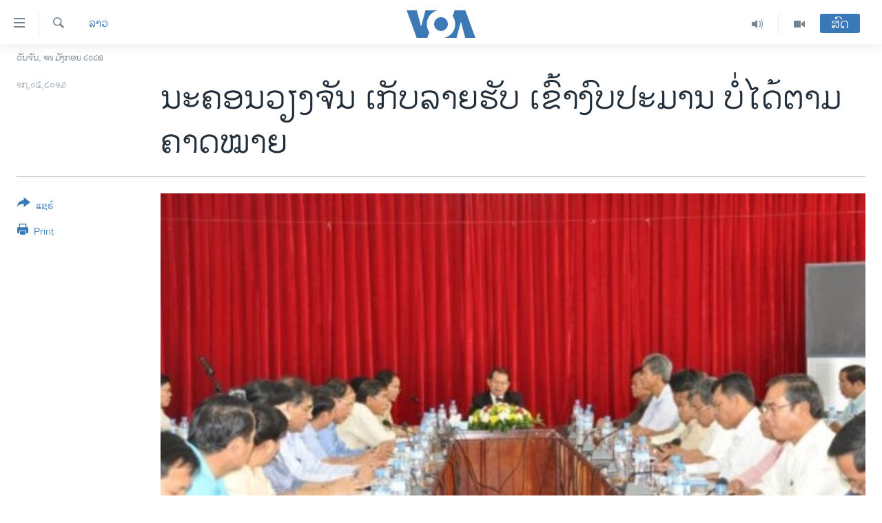

--- FILE ---
content_type: text/html; charset=utf-8
request_url: https://lao.voanews.com/a/vientiane-authorities-cant-reach-its-revenue-collection-in-first-half-of-plan/1660624.html
body_size: 13695
content:

<!DOCTYPE html>
<html lang="lo" dir="ltr" class="no-js">
<head>
<link href="/Content/responsive/VOA/lo-LA/VOA-lo-LA.css?&amp;av=0.0.0.0&amp;cb=306" rel="stylesheet"/>
<script src="https://tags.voanews.com/voa-pangea/prod/utag.sync.js"></script> <script type='text/javascript' src='https://www.youtube.com/iframe_api' async></script>
<script type="text/javascript">
//a general 'js' detection, must be on top level in <head>, due to CSS performance
document.documentElement.className = "js";
var cacheBuster = "306";
var appBaseUrl = "/";
var imgEnhancerBreakpoints = [0, 144, 256, 408, 650, 1023, 1597];
var isLoggingEnabled = false;
var isPreviewPage = false;
var isLivePreviewPage = false;
if (!isPreviewPage) {
window.RFE = window.RFE || {};
window.RFE.cacheEnabledByParam = window.location.href.indexOf('nocache=1') === -1;
const url = new URL(window.location.href);
const params = new URLSearchParams(url.search);
// Remove the 'nocache' parameter
params.delete('nocache');
// Update the URL without the 'nocache' parameter
url.search = params.toString();
window.history.replaceState(null, '', url.toString());
} else {
window.addEventListener('load', function() {
const links = window.document.links;
for (let i = 0; i < links.length; i++) {
links[i].href = '#';
links[i].target = '_self';
}
})
}
var pwaEnabled = false;
var swCacheDisabled;
</script>
<meta charset="utf-8" />
<title>ນະຄອນວຽງຈັນ ເກັບລາຍຮັບ ເຂົ້າງົບປະມານ ບໍ່ໄດ້ຕາມ ຄາດໝາຍ</title>
<meta name="description" content="ອໍານາດປົກຄອງ ເຂດນະຄອນວຽງຈັນ ຈັດເກັບລາຍຮັບ ເຂົ້າງົບປະມານ ໄດ້ຕໍ່າກວ່າ ຄາດໝາຍທີ່ວາງໄວ້ ໃນຊ່ວງ 6 ເດືອນຕົ້ນປີ ຂອງແຜນການງົບປະມານ ປະຈໍາປີ 2012-2013 ນີ້." />
<meta name="keywords" content="ລາວ" />
<meta name="viewport" content="width=device-width, initial-scale=1.0" />
<meta http-equiv="X-UA-Compatible" content="IE=edge" />
<meta name="robots" content="max-image-preview:large"><meta property="fb:pages" content="123452567734984" />
<meta name="msvalidate.01" content="3286EE554B6F672A6F2E608C02343C0E" />
<link href="https://lao.voanews.com/a/vientiane-authorities-cant-reach-its-revenue-collection-in-first-half-of-plan/1660624.html" rel="canonical" />
<meta name="apple-mobile-web-app-title" content="ວີໂອເອ" />
<meta name="apple-mobile-web-app-status-bar-style" content="black" />
<meta name="apple-itunes-app" content="app-id=632618796, app-argument=//1660624.ltr" />
<meta content="ນະຄອນວຽງຈັນ ເກັບລາຍຮັບ ເຂົ້າງົບປະມານ ບໍ່ໄດ້ຕາມ ຄາດໝາຍ" property="og:title" />
<meta content="ອໍານາດປົກຄອງ ເຂດນະຄອນວຽງຈັນ ຈັດເກັບລາຍຮັບ ເຂົ້າງົບປະມານ ໄດ້ຕໍ່າກວ່າ ຄາດໝາຍທີ່ວາງໄວ້ ໃນຊ່ວງ 6 ເດືອນຕົ້ນປີ ຂອງແຜນການງົບປະມານ ປະຈໍາປີ 2012-2013 ນີ້." property="og:description" />
<meta content="article" property="og:type" />
<meta content="https://lao.voanews.com/a/vientiane-authorities-cant-reach-its-revenue-collection-in-first-half-of-plan/1660624.html" property="og:url" />
<meta content="ສຽງອາເມຣິກາ - ວີໂອເອ" property="og:site_name" />
<meta content="https://www.facebook.com/VOALao" property="article:publisher" />
<meta content="https://gdb.voanews.com/5f9ce68d-56ae-4071-836e-84f21b3cebd6_cx0_cy10_cw0_w1200_h630.jpg" property="og:image" />
<meta content="1200" property="og:image:width" />
<meta content="630" property="og:image:height" />
<meta content="248018398653917" property="fb:app_id" />
<meta content="summary_large_image" name="twitter:card" />
<meta content="@SomeAccount" name="twitter:site" />
<meta content="https://gdb.voanews.com/5f9ce68d-56ae-4071-836e-84f21b3cebd6_cx0_cy10_cw0_w1200_h630.jpg" name="twitter:image" />
<meta content="ນະຄອນວຽງຈັນ ເກັບລາຍຮັບ ເຂົ້າງົບປະມານ ບໍ່ໄດ້ຕາມ ຄາດໝາຍ" name="twitter:title" />
<meta content="ອໍານາດປົກຄອງ ເຂດນະຄອນວຽງຈັນ ຈັດເກັບລາຍຮັບ ເຂົ້າງົບປະມານ ໄດ້ຕໍ່າກວ່າ ຄາດໝາຍທີ່ວາງໄວ້ ໃນຊ່ວງ 6 ເດືອນຕົ້ນປີ ຂອງແຜນການງົບປະມານ ປະຈໍາປີ 2012-2013 ນີ້." name="twitter:description" />
<link rel="amphtml" href="https://lao.voanews.com/amp/vientiane-authorities-cant-reach-its-revenue-collection-in-first-half-of-plan/1660624.html" />
<script type="application/ld+json">{"articleSection":"ລາວ","isAccessibleForFree":true,"headline":"ນະຄອນວຽງຈັນ ເກັບລາຍຮັບ ເຂົ້າງົບປະມານ ບໍ່ໄດ້ຕາມ ຄາດໝາຍ","inLanguage":"lo-LA","keywords":"ລາວ","author":{"@type":"Person","name":"VOA"},"datePublished":"2013-05-16 19:10:00Z","dateModified":"2013-05-17 15:13:00Z","publisher":{"logo":{"width":512,"height":220,"@type":"ImageObject","url":"https://lao.voanews.com/Content/responsive/VOA/lo-LA/img/logo.png"},"@type":"NewsMediaOrganization","url":"https://lao.voanews.com","sameAs":["https://www.facebook.com/VOALao","https://www.youtube.com/VOALao","\r\nhttps://www.instagram.com/voalao/","https://twitter.com/VOALao"],"name":"ສຽງອາເມຣິກາ ວີໂອເອລາວ","alternateName":""},"@context":"https://schema.org","@type":"NewsArticle","mainEntityOfPage":"https://lao.voanews.com/a/vientiane-authorities-cant-reach-its-revenue-collection-in-first-half-of-plan/1660624.html","url":"https://lao.voanews.com/a/vientiane-authorities-cant-reach-its-revenue-collection-in-first-half-of-plan/1660624.html","description":"ອໍານາດປົກຄອງ ເຂດນະຄອນວຽງຈັນ ຈັດເກັບລາຍຮັບ ເຂົ້າງົບປະມານ ໄດ້ຕໍ່າກວ່າ ຄາດໝາຍທີ່ວາງໄວ້ ໃນຊ່ວງ 6 ເດືອນຕົ້ນປີ ຂອງແຜນການງົບປະມານ ປະຈໍາປີ 2012-2013 ນີ້.","image":{"width":1080,"height":608,"@type":"ImageObject","url":"https://gdb.voanews.com/5f9ce68d-56ae-4071-836e-84f21b3cebd6_cx0_cy10_cw0_w1080_h608.jpg"},"name":"ນະຄອນວຽງຈັນ ເກັບລາຍຮັບ ເຂົ້າງົບປະມານ ບໍ່ໄດ້ຕາມ ຄາດໝາຍ"}</script>
<script src="/Scripts/responsive/infographics.b?v=dVbZ-Cza7s4UoO3BqYSZdbxQZVF4BOLP5EfYDs4kqEo1&amp;av=0.0.0.0&amp;cb=306"></script>
<script src="/Scripts/responsive/loader.b?v=Q26XNwrL6vJYKjqFQRDnx01Lk2pi1mRsuLEaVKMsvpA1&amp;av=0.0.0.0&amp;cb=306"></script>
<link rel="icon" type="image/svg+xml" href="/Content/responsive/VOA/img/webApp/favicon.svg" />
<link rel="alternate icon" href="/Content/responsive/VOA/img/webApp/favicon.ico" />
<link rel="apple-touch-icon" sizes="152x152" href="/Content/responsive/VOA/img/webApp/ico-152x152.png" />
<link rel="apple-touch-icon" sizes="144x144" href="/Content/responsive/VOA/img/webApp/ico-144x144.png" />
<link rel="apple-touch-icon" sizes="114x114" href="/Content/responsive/VOA/img/webApp/ico-114x114.png" />
<link rel="apple-touch-icon" sizes="72x72" href="/Content/responsive/VOA/img/webApp/ico-72x72.png" />
<link rel="apple-touch-icon-precomposed" href="/Content/responsive/VOA/img/webApp/ico-57x57.png" />
<link rel="icon" sizes="192x192" href="/Content/responsive/VOA/img/webApp/ico-192x192.png" />
<link rel="icon" sizes="128x128" href="/Content/responsive/VOA/img/webApp/ico-128x128.png" />
<meta name="msapplication-TileColor" content="#ffffff" />
<meta name="msapplication-TileImage" content="/Content/responsive/VOA/img/webApp/ico-144x144.png" />
<link rel="alternate" type="application/rss+xml" title="VOA - Top Stories [RSS]" href="/api/" />
<link rel="sitemap" type="application/rss+xml" href="/sitemap.xml" />
</head>
<body class=" nav-no-loaded cc_theme pg-article print-lay-article js-category-to-nav nojs-images date-time-enabled">
<script type="text/javascript" >
var analyticsData = {url:"https://lao.voanews.com/a/vientiane-authorities-cant-reach-its-revenue-collection-in-first-half-of-plan/1660624.html",property_id:"472",article_uid:"1660624",page_title:"ນະຄອນວຽງຈັນ ເກັບລາຍຮັບ ເຂົ້າງົບປະມານ ບໍ່ໄດ້ຕາມ ຄາດໝາຍ",page_type:"article",content_type:"article",subcontent_type:"article",last_modified:"2013-05-17 15:13:00Z",pub_datetime:"2013-05-16 19:10:00Z",pub_year:"2013",pub_month:"05",pub_day:"16",pub_hour:"19",pub_weekday:"Thursday",section:"ລາວ",english_section:"laos",byline:"",categories:"laos",domain:"lao.voanews.com",language:"Lao",language_service:"VOA Lao",platform:"web",copied:"no",copied_article:"",copied_title:"",runs_js:"Yes",cms_release:"8.44.0.0.306",enviro_type:"prod",slug:"vientiane-authorities-cant-reach-its-revenue-collection-in-first-half-of-plan",entity:"VOA",short_language_service:"LAO",platform_short:"W",page_name:"ນະຄອນວຽງຈັນ ເກັບລາຍຮັບ ເຂົ້າງົບປະມານ ບໍ່ໄດ້ຕາມ ຄາດໝາຍ"};
</script>
<noscript><iframe src="https://www.googletagmanager.com/ns.html?id=GTM-N8MP7P" height="0" width="0" style="display:none;visibility:hidden"></iframe></noscript><script type="text/javascript" data-cookiecategory="analytics">
var gtmEventObject = Object.assign({}, analyticsData, {event: 'page_meta_ready'});window.dataLayer = window.dataLayer || [];window.dataLayer.push(gtmEventObject);
if (top.location === self.location) { //if not inside of an IFrame
var renderGtm = "true";
if (renderGtm === "true") {
(function(w,d,s,l,i){w[l]=w[l]||[];w[l].push({'gtm.start':new Date().getTime(),event:'gtm.js'});var f=d.getElementsByTagName(s)[0],j=d.createElement(s),dl=l!='dataLayer'?'&l='+l:'';j.async=true;j.src='//www.googletagmanager.com/gtm.js?id='+i+dl;f.parentNode.insertBefore(j,f);})(window,document,'script','dataLayer','GTM-N8MP7P');
}
}
</script>
<!--Analytics tag js version start-->
<script type="text/javascript" data-cookiecategory="analytics">
var utag_data = Object.assign({}, analyticsData, {});
if(typeof(TealiumTagFrom)==='function' && typeof(TealiumTagSearchKeyword)==='function') {
var utag_from=TealiumTagFrom();var utag_searchKeyword=TealiumTagSearchKeyword();
if(utag_searchKeyword!=null && utag_searchKeyword!=='' && utag_data["search_keyword"]==null) utag_data["search_keyword"]=utag_searchKeyword;if(utag_from!=null && utag_from!=='') utag_data["from"]=TealiumTagFrom();}
if(window.top!== window.self&&utag_data.page_type==="snippet"){utag_data.page_type = 'iframe';}
try{if(window.top!==window.self&&window.self.location.hostname===window.top.location.hostname){utag_data.platform = 'self-embed';utag_data.platform_short = 'se';}}catch(e){if(window.top!==window.self&&window.self.location.search.includes("platformType=self-embed")){utag_data.platform = 'cross-promo';utag_data.platform_short = 'cp';}}
(function(a,b,c,d){ a="https://tags.voanews.com/voa-pangea/prod/utag.js"; b=document;c="script";d=b.createElement(c);d.src=a;d.type="text/java"+c;d.async=true; a=b.getElementsByTagName(c)[0];a.parentNode.insertBefore(d,a); })();
</script>
<!--Analytics tag js version end-->
<!-- Analytics tag management NoScript -->
<noscript>
<img style="position: absolute; border: none;" src="https://ssc.voanews.com/b/ss/bbgprod,bbgentityvoa/1/G.4--NS/1057407647?pageName=voa%3alao%3aw%3aarticle%3a%e0%ba%99%e0%ba%b0%e0%ba%84%e0%ba%ad%e0%ba%99%e0%ba%a7%e0%ba%bd%e0%ba%87%e0%ba%88%e0%ba%b1%e0%ba%99%20%e0%bb%80%e0%ba%81%e0%ba%b1%e0%ba%9a%e0%ba%a5%e0%ba%b2%e0%ba%8d%e0%ba%ae%e0%ba%b1%e0%ba%9a%20%e0%bb%80%e0%ba%82%e0%ba%bb%e0%bb%89%e0%ba%b2%e0%ba%87%e0%ba%bb%e0%ba%9a%e0%ba%9b%e0%ba%b0%e0%ba%a1%e0%ba%b2%e0%ba%99%20%e0%ba%9a%e0%bb%8d%e0%bb%88%e0%bb%84%e0%ba%94%e0%bb%89%e0%ba%95%e0%ba%b2%e0%ba%a1%20%e0%ba%84%e0%ba%b2%e0%ba%94%e0%bb%9d%e0%ba%b2%e0%ba%8d&amp;c6=%e0%ba%99%e0%ba%b0%e0%ba%84%e0%ba%ad%e0%ba%99%e0%ba%a7%e0%ba%bd%e0%ba%87%e0%ba%88%e0%ba%b1%e0%ba%99%20%e0%bb%80%e0%ba%81%e0%ba%b1%e0%ba%9a%e0%ba%a5%e0%ba%b2%e0%ba%8d%e0%ba%ae%e0%ba%b1%e0%ba%9a%20%e0%bb%80%e0%ba%82%e0%ba%bb%e0%bb%89%e0%ba%b2%e0%ba%87%e0%ba%bb%e0%ba%9a%e0%ba%9b%e0%ba%b0%e0%ba%a1%e0%ba%b2%e0%ba%99%20%e0%ba%9a%e0%bb%8d%e0%bb%88%e0%bb%84%e0%ba%94%e0%bb%89%e0%ba%95%e0%ba%b2%e0%ba%a1%20%e0%ba%84%e0%ba%b2%e0%ba%94%e0%bb%9d%e0%ba%b2%e0%ba%8d&amp;v36=8.44.0.0.306&amp;v6=D=c6&amp;g=https%3a%2f%2flao.voanews.com%2fa%2fvientiane-authorities-cant-reach-its-revenue-collection-in-first-half-of-plan%2f1660624.html&amp;c1=D=g&amp;v1=D=g&amp;events=event1,event52&amp;c16=voa%20lao&amp;v16=D=c16&amp;c5=laos&amp;v5=D=c5&amp;ch=%e0%ba%a5%e0%ba%b2%e0%ba%a7&amp;c15=lao&amp;v15=D=c15&amp;c4=article&amp;v4=D=c4&amp;c14=1660624&amp;v14=D=c14&amp;v20=no&amp;c17=web&amp;v17=D=c17&amp;mcorgid=518abc7455e462b97f000101%40adobeorg&amp;server=lao.voanews.com&amp;pageType=D=c4&amp;ns=bbg&amp;v29=D=server&amp;v25=voa&amp;v30=472&amp;v105=D=User-Agent " alt="analytics" width="1" height="1" /></noscript>
<!-- End of Analytics tag management NoScript -->
<!--*** Accessibility links - For ScreenReaders only ***-->
<section>
<div class="sr-only">
<h2>ລິ້ງ ສຳຫລັບເຂົ້າຫາ</h2>
<ul>
<li><a href="#content" data-disable-smooth-scroll="1">ຂ້າມ</a></li>
<li><a href="#navigation" data-disable-smooth-scroll="1">ຂ້າມ</a></li>
<li><a href="#txtHeaderSearch" data-disable-smooth-scroll="1">ຂ້າມໄປຫາ ຊອກຄົ້ນ</a></li>
</ul>
</div>
</section>
<div dir="ltr">
<div id="page">
<aside>
<div class="c-lightbox overlay-modal">
<div class="c-lightbox__intro">
<h2 class="c-lightbox__intro-title"></h2>
<button class="btn btn--rounded c-lightbox__btn c-lightbox__intro-next" title="ຕໍ່ໄປ">
<span class="ico ico--rounded ico-chevron-forward"></span>
<span class="sr-only">ຕໍ່ໄປ</span>
</button>
</div>
<div class="c-lightbox__nav">
<button class="btn btn--rounded c-lightbox__btn c-lightbox__btn--close" title="ອັດ">
<span class="ico ico--rounded ico-close"></span>
<span class="sr-only">ອັດ</span>
</button>
<button class="btn btn--rounded c-lightbox__btn c-lightbox__btn--prev" title="ກ່ອນ">
<span class="ico ico--rounded ico-chevron-backward"></span>
<span class="sr-only">ກ່ອນ</span>
</button>
<button class="btn btn--rounded c-lightbox__btn c-lightbox__btn--next" title="ຕໍ່ໄປ">
<span class="ico ico--rounded ico-chevron-forward"></span>
<span class="sr-only">ຕໍ່ໄປ</span>
</button>
</div>
<div class="c-lightbox__content-wrap">
<figure class="c-lightbox__content">
<span class="c-spinner c-spinner--lightbox">
<img src="/Content/responsive/img/player-spinner.png"
alt="please wait"
title="please wait" />
</span>
<div class="c-lightbox__img">
<div class="thumb">
<img src="" alt="" />
</div>
</div>
<figcaption>
<div class="c-lightbox__info c-lightbox__info--foot">
<span class="c-lightbox__counter"></span>
<span class="caption c-lightbox__caption"></span>
</div>
</figcaption>
</figure>
</div>
<div class="hidden">
<div class="content-advisory__box content-advisory__box--lightbox">
<span class="content-advisory__box-text">This image contains sensitive content which some people may find offensive or disturbing.</span>
<button class="btn btn--transparent content-advisory__box-btn m-t-md" value="text" type="button">
<span class="btn__text">
Click to reveal
</span>
</button>
</div>
</div>
</div>
<div class="print-dialogue">
<div class="container">
<h3 class="print-dialogue__title section-head">Print Options:</h3>
<div class="print-dialogue__opts">
<ul class="print-dialogue__opt-group">
<li class="form__group form__group--checkbox">
<input class="form__check " id="checkboxImages" name="checkboxImages" type="checkbox" checked="checked" />
<label for="checkboxImages" class="form__label m-t-md">Images</label>
</li>
<li class="form__group form__group--checkbox">
<input class="form__check " id="checkboxMultimedia" name="checkboxMultimedia" type="checkbox" checked="checked" />
<label for="checkboxMultimedia" class="form__label m-t-md">Multimedia</label>
</li>
</ul>
<ul class="print-dialogue__opt-group">
<li class="form__group form__group--checkbox">
<input class="form__check " id="checkboxEmbedded" name="checkboxEmbedded" type="checkbox" checked="checked" />
<label for="checkboxEmbedded" class="form__label m-t-md">Embedded Content</label>
</li>
<li class="hidden">
<input class="form__check " id="checkboxComments" name="checkboxComments" type="checkbox" />
<label for="checkboxComments" class="form__label m-t-md">Comments</label>
</li>
</ul>
</div>
<div class="print-dialogue__buttons">
<button class="btn btn--secondary close-button" type="button" title="ຍົກເລີກ">
<span class="btn__text ">ຍົກເລີກ</span>
</button>
<button class="btn btn-cust-print m-l-sm" type="button" title="Print">
<span class="btn__text ">Print</span>
</button>
</div>
</div>
</div>
<div class="ctc-message pos-fix">
<div class="ctc-message__inner">Link has been copied to clipboard</div>
</div>
</aside>
<div class="hdr-20 hdr-20--big">
<div class="hdr-20__inner">
<div class="hdr-20__max pos-rel">
<div class="hdr-20__side hdr-20__side--primary d-flex">
<label data-for="main-menu-ctrl" data-switcher-trigger="true" data-switch-target="main-menu-ctrl" class="burger hdr-trigger pos-rel trans-trigger" data-trans-evt="click" data-trans-id="menu">
<span class="ico ico-close hdr-trigger__ico hdr-trigger__ico--close burger__ico burger__ico--close"></span>
<span class="ico ico-menu hdr-trigger__ico hdr-trigger__ico--open burger__ico burger__ico--open"></span>
</label>
<div class="menu-pnl pos-fix trans-target" data-switch-target="main-menu-ctrl" data-trans-id="menu">
<div class="menu-pnl__inner">
<nav class="main-nav menu-pnl__item menu-pnl__item--first">
<ul class="main-nav__list accordeon" data-analytics-tales="false" data-promo-name="link" data-location-name="nav,secnav">
<li class="main-nav__item">
<a class="main-nav__item-name main-nav__item-name--link" href="https://lao.voanews.com/" title="ໂຮມເພຈ" >ໂຮມເພຈ</a>
</li>
<li class="main-nav__item">
<a class="main-nav__item-name main-nav__item-name--link" href="/p/5841.html" title="ລາວ" data-item-name="laos" >ລາວ</a>
</li>
<li class="main-nav__item">
<a class="main-nav__item-name main-nav__item-name--link" href="/p/5921.html" title="ອາເມຣິກາ" data-item-name="usa" >ອາເມຣິກາ</a>
</li>
<li class="main-nav__item">
<a class="main-nav__item-name main-nav__item-name--link" href="/us-presidential-election-2024" title="ການເລືອກຕັ້ງ ປະທານາທີບໍດີ ສະຫະລັດ 2024" data-item-name="US Presidential Election 2024" >ການເລືອກຕັ້ງ ປະທານາທີບໍດີ ສະຫະລັດ 2024</a>
</li>
<li class="main-nav__item">
<a class="main-nav__item-name main-nav__item-name--link" href="/china-news" title="ຂ່າວ​ຈີນ" data-item-name="China-news" >ຂ່າວ​ຈີນ</a>
</li>
<li class="main-nav__item">
<a class="main-nav__item-name main-nav__item-name--link" href="/worldnews" title="ໂລກ" data-item-name="world" >ໂລກ</a>
</li>
<li class="main-nav__item">
<a class="main-nav__item-name main-nav__item-name--link" href="/p/5844.html" title="ເອເຊຍ" data-item-name="asia" >ເອເຊຍ</a>
</li>
<li class="main-nav__item">
<a class="main-nav__item-name main-nav__item-name--link" href="/PressFreedom" title="ອິດສະຫຼະພາບດ້ານການຂ່າວ" data-item-name="Press-Freedom" >ອິດສະຫຼະພາບດ້ານການຂ່າວ</a>
</li>
<li class="main-nav__item">
<a class="main-nav__item-name main-nav__item-name--link" href="/p/5892.html" title="ຊີວິດຊາວລາວ" data-item-name="lao-diaspora" >ຊີວິດຊາວລາວ</a>
</li>
<li class="main-nav__item">
<a class="main-nav__item-name main-nav__item-name--link" href="/p/7555.html" title="ຊຸມຊົນຊາວລາວ" data-item-name="lao-community-in-america" >ຊຸມຊົນຊາວລາວ</a>
</li>
<li class="main-nav__item">
<a class="main-nav__item-name main-nav__item-name--link" href="/p/5873.html" title="ວິທະຍາສາດ-ເທັກໂນໂລຈີ" data-item-name="science-technology" >ວິທະຍາສາດ-ເທັກໂນໂລຈີ</a>
</li>
<li class="main-nav__item">
<a class="main-nav__item-name main-nav__item-name--link" href="/p/8560.html" title="ທຸລະກິດ" data-item-name="business" >ທຸລະກິດ</a>
</li>
<li class="main-nav__item">
<a class="main-nav__item-name main-nav__item-name--link" href="/p/5929.html" title="ພາສາອັງກິດ" data-item-name="english-learning" >ພາສາອັງກິດ</a>
</li>
<li class="main-nav__item">
<a class="main-nav__item-name main-nav__item-name--link" href="/p/5906.html" title="ວີດີໂອ" data-item-name="all-video" >ວີດີໂອ</a>
</li>
<li class="main-nav__item accordeon__item" data-switch-target="menu-item-1624">
<label class="main-nav__item-name main-nav__item-name--label accordeon__control-label" data-switcher-trigger="true" data-for="menu-item-1624">
ສຽງ
<span class="ico ico-chevron-down main-nav__chev"></span>
</label>
<div class="main-nav__sub-list">
<a class="main-nav__item-name main-nav__item-name--link main-nav__item-name--sub" href="/z/2348" title="ລາຍການກະຈາຍສຽງ" data-item-name="radio-show" >ລາຍການກະຈາຍສຽງ</a>
<a class="main-nav__item-name main-nav__item-name--link main-nav__item-name--sub" href="/z/6955" title="ລາຍງານ" data-item-name="report-audios" >ລາຍງານ</a>
</div>
</li>
</ul>
</nav>
<div class="menu-pnl__item menu-pnl__item--social">
<h5 class="menu-pnl__sub-head">ຕິດຕາມພວກເຮົາ ທີ່</h5>
<a href="https://www.facebook.com/VOALao" title="ຕິດຕາມພວກເຮົາທາງເຟສບຸກ" data-analytics-text="follow_on_facebook" class="btn btn--rounded btn--social-inverted menu-pnl__btn js-social-btn btn-facebook" target="_blank" rel="noopener">
<span class="ico ico-facebook-alt ico--rounded"></span>
</a>
<a href="
https://www.instagram.com/voalao/" title="Follow us on Instagram" data-analytics-text="follow_on_instagram" class="btn btn--rounded btn--social-inverted menu-pnl__btn js-social-btn btn-instagram" target="_blank" rel="noopener">
<span class="ico ico-instagram ico--rounded"></span>
</a>
<a href="https://www.youtube.com/VOALao" title="ຕິດຕາມພວກເຮົາທາງຢູທູບ" data-analytics-text="follow_on_youtube" class="btn btn--rounded btn--social-inverted menu-pnl__btn js-social-btn btn-youtube" target="_blank" rel="noopener">
<span class="ico ico-youtube ico--rounded"></span>
</a>
<a href="https://twitter.com/VOALao" title="ຕິດຕາມພວກເຮົາທາງ Twitter" data-analytics-text="follow_on_twitter" class="btn btn--rounded btn--social-inverted menu-pnl__btn js-social-btn btn-twitter" target="_blank" rel="noopener">
<span class="ico ico-twitter ico--rounded"></span>
</a>
</div>
<div class="menu-pnl__item">
<a href="/navigation/allsites" class="menu-pnl__item-link">
<span class="ico ico-languages "></span>
ພາສາຕ່າງໆ
</a>
</div>
</div>
</div>
<label data-for="top-search-ctrl" data-switcher-trigger="true" data-switch-target="top-search-ctrl" class="top-srch-trigger hdr-trigger">
<span class="ico ico-close hdr-trigger__ico hdr-trigger__ico--close top-srch-trigger__ico top-srch-trigger__ico--close"></span>
<span class="ico ico-search hdr-trigger__ico hdr-trigger__ico--open top-srch-trigger__ico top-srch-trigger__ico--open"></span>
</label>
<div class="srch-top srch-top--in-header" data-switch-target="top-search-ctrl">
<div class="container">
<form action="/s" class="srch-top__form srch-top__form--in-header" id="form-topSearchHeader" method="get" role="search"><label for="txtHeaderSearch" class="sr-only">ຄົ້ນຫາ</label>
<input type="text" id="txtHeaderSearch" name="k" placeholder="ຊອກຫາບົດຂຽນ" accesskey="s" value="" class="srch-top__input analyticstag-event" onkeydown="if (event.keyCode === 13) { FireAnalyticsTagEventOnSearch('search', $dom.get('#txtHeaderSearch')[0].value) }" />
<button title="ຄົ້ນຫາ" type="submit" class="btn btn--top-srch analyticstag-event" onclick="FireAnalyticsTagEventOnSearch('search', $dom.get('#txtHeaderSearch')[0].value) ">
<span class="ico ico-search"></span>
</button></form>
</div>
</div>
<a href="/" class="main-logo-link">
<img src="/Content/responsive/VOA/lo-LA/img/logo-compact.svg" class="main-logo main-logo--comp" alt="site logo">
<img src="/Content/responsive/VOA/lo-LA/img/logo.svg" class="main-logo main-logo--big" alt="site logo">
</a>
</div>
<div class="hdr-20__side hdr-20__side--secondary d-flex">
<a href="/p/5906.html" title="Video" class="hdr-20__secondary-item" data-item-name="video">
<span class="ico ico-video hdr-20__secondary-icon"></span>
</a>
<a href="/z/2348" title="Audio" class="hdr-20__secondary-item" data-item-name="audio">
<span class="ico ico-audio hdr-20__secondary-icon"></span>
</a>
<a href="/s" title="ຄົ້ນຫາ" class="hdr-20__secondary-item hdr-20__secondary-item--search" data-item-name="search">
<span class="ico ico-search hdr-20__secondary-icon hdr-20__secondary-icon--search"></span>
</a>
<div class="hdr-20__secondary-item live-b-drop">
<div class="live-b-drop__off">
<a href="/live/" class="live-b-drop__link" title="ສົດ" data-item-name="live">
<span class="badge badge--live-btn badge--live-btn-off">
ສົດ
</span>
</a>
</div>
<div class="live-b-drop__on hidden">
<label data-for="live-ctrl" data-switcher-trigger="true" data-switch-target="live-ctrl" class="live-b-drop__label pos-rel">
<span class="badge badge--live badge--live-btn">
ສົດ
</span>
<span class="ico ico-close live-b-drop__label-ico live-b-drop__label-ico--close"></span>
</label>
<div class="live-b-drop__panel" id="targetLivePanelDiv" data-switch-target="live-ctrl"></div>
</div>
</div>
<div class="srch-bottom">
<form action="/s" class="srch-bottom__form d-flex" id="form-bottomSearch" method="get" role="search"><label for="txtSearch" class="sr-only">ຄົ້ນຫາ</label>
<input type="search" id="txtSearch" name="k" placeholder="ຊອກຫາບົດຂຽນ" accesskey="s" value="" class="srch-bottom__input analyticstag-event" onkeydown="if (event.keyCode === 13) { FireAnalyticsTagEventOnSearch('search', $dom.get('#txtSearch')[0].value) }" />
<button title="ຄົ້ນຫາ" type="submit" class="btn btn--bottom-srch analyticstag-event" onclick="FireAnalyticsTagEventOnSearch('search', $dom.get('#txtSearch')[0].value) ">
<span class="ico ico-search"></span>
</button></form>
</div>
</div>
<img src="/Content/responsive/VOA/lo-LA/img/logo-print.gif" class="logo-print" alt="site logo">
<img src="/Content/responsive/VOA/lo-LA/img/logo-print_color.png" class="logo-print logo-print--color" alt="site logo">
</div>
</div>
</div>
<script>
if (document.body.className.indexOf('pg-home') > -1) {
var nav2In = document.querySelector('.hdr-20__inner');
var nav2Sec = document.querySelector('.hdr-20__side--secondary');
var secStyle = window.getComputedStyle(nav2Sec);
if (nav2In && window.pageYOffset < 150 && secStyle['position'] !== 'fixed') {
nav2In.classList.add('hdr-20__inner--big')
}
}
</script>
<div class="c-hlights c-hlights--breaking c-hlights--no-item" data-hlight-display="mobile,desktop">
<div class="c-hlights__wrap container p-0">
<div class="c-hlights__nav">
<a role="button" href="#" title="ກ່ອນ">
<span class="ico ico-chevron-backward m-0"></span>
<span class="sr-only">ກ່ອນ</span>
</a>
<a role="button" href="#" title="ຕໍ່ໄປ">
<span class="ico ico-chevron-forward m-0"></span>
<span class="sr-only">ຕໍ່ໄປ</span>
</a>
</div>
<span class="c-hlights__label">
<span class="">Breaking News</span>
<span class="switcher-trigger">
<label data-for="more-less-1" data-switcher-trigger="true" class="switcher-trigger__label switcher-trigger__label--more p-b-0" title="ເບິ່ງຕື່ມອີກ">
<span class="ico ico-chevron-down"></span>
</label>
<label data-for="more-less-1" data-switcher-trigger="true" class="switcher-trigger__label switcher-trigger__label--less p-b-0" title="Show less">
<span class="ico ico-chevron-up"></span>
</label>
</span>
</span>
<ul class="c-hlights__items switcher-target" data-switch-target="more-less-1">
</ul>
</div>
</div> <div class="date-time-area ">
<div class="container">
<span class="date-time">
ວັນຈັນ, ໑໙ ມັງກອນ ໒໐໒໖
</span>
</div>
</div>
<div id="content">
<main class="container">
<div class="hdr-container">
<div class="row">
<div class="col-category col-xs-12 col-md-2 pull-left"> <div class="category js-category">
<a class="" href="/z/2358">ລາວ</a> </div>
</div><div class="col-title col-xs-12 col-md-10 pull-right"> <h1 class="title pg-title">
ນະຄອນວຽງຈັນ ເກັບລາຍຮັບ ເຂົ້າງົບປະມານ ບໍ່ໄດ້ຕາມ ຄາດໝາຍ
</h1>
</div><div class="col-publishing-details col-xs-12 col-sm-12 col-md-2 pull-left"> <div class="publishing-details ">
<div class="published">
<span class="date" title="ຕາມເວລາໃນລາວ">
<time pubdate="pubdate" datetime="2013-05-17T02:10:00+07:00">
໑໗,໐໕,໒໐໑໓
</time>
</span>
</div>
</div>
</div><div class="col-lg-12 separator"> <div class="separator">
<hr class="title-line" />
</div>
</div><div class="col-multimedia col-xs-12 col-md-10 pull-right"> <div class="cover-media">
<figure class="media-image js-media-expand">
<div class="img-wrap">
<div class="thumb thumb16_9">
<img src="https://gdb.voanews.com/5f9ce68d-56ae-4071-836e-84f21b3cebd6_cx0_cy10_cw0_w250_r1_s.jpg" alt="ກອງປະຊຸມຂອງຄະນະປົກຄອງນະຄອນຫລວງວຽງຈັນ ທີ່ຈັດຂຶ້ນເມື່ອໝໍ່ໆມານີ້" />
</div>
</div>
<figcaption>
<span class="caption">ກອງປະຊຸມຂອງຄະນະປົກຄອງນະຄອນຫລວງວຽງຈັນ ທີ່ຈັດຂຶ້ນເມື່ອໝໍ່ໆມານີ້</span>
</figcaption>
</figure>
</div>
</div><div class="col-xs-12 col-md-2 pull-left article-share pos-rel"> <div class="share--box">
<div class="sticky-share-container" style="display:none">
<div class="container">
<a href="https://lao.voanews.com" id="logo-sticky-share">&nbsp;</a>
<div class="pg-title pg-title--sticky-share">
ນະຄອນວຽງຈັນ ເກັບລາຍຮັບ ເຂົ້າງົບປະມານ ບໍ່ໄດ້ຕາມ ຄາດໝາຍ
</div>
<div class="sticked-nav-actions">
<!--This part is for sticky navigation display-->
<p class="buttons link-content-sharing p-0 ">
<button class="btn btn--link btn-content-sharing p-t-0 " id="btnContentSharing" value="text" role="Button" type="" title="ໂຫລດຂ່າວຕື່ມອີກ ເພື່ອແຊຣ໌">
<span class="ico ico-share ico--l"></span>
<span class="btn__text ">
ແຊຣ໌
</span>
</button>
</p>
<aside class="content-sharing js-content-sharing js-content-sharing--apply-sticky content-sharing--sticky"
role="complementary"
data-share-url="https://lao.voanews.com/a/vientiane-authorities-cant-reach-its-revenue-collection-in-first-half-of-plan/1660624.html" data-share-title="ນະຄອນວຽງຈັນ ເກັບລາຍຮັບ ເຂົ້າງົບປະມານ ບໍ່ໄດ້ຕາມ ຄາດໝາຍ" data-share-text="ອໍານາດປົກຄອງ ເຂດນະຄອນວຽງຈັນ ຈັດເກັບລາຍຮັບ ເຂົ້າງົບປະມານ ໄດ້ຕໍ່າກວ່າ ຄາດໝາຍທີ່ວາງໄວ້ ໃນຊ່ວງ 6 ເດືອນຕົ້ນປີ ຂອງແຜນການງົບປະມານ ປະຈໍາປີ 2012-2013 ນີ້.">
<div class="content-sharing__popover">
<h6 class="content-sharing__title">ແຊຣ໌ </h6>
<button href="#close" id="btnCloseSharing" class="btn btn--text-like content-sharing__close-btn">
<span class="ico ico-close ico--l"></span>
</button>
<ul class="content-sharing__list">
<li class="content-sharing__item">
<div class="ctc ">
<input type="text" class="ctc__input" readonly="readonly">
<a href="" js-href="https://lao.voanews.com/a/vientiane-authorities-cant-reach-its-revenue-collection-in-first-half-of-plan/1660624.html" class="content-sharing__link ctc__button">
<span class="ico ico-copy-link ico--rounded ico--s"></span>
<span class="content-sharing__link-text">Copy link</span>
</a>
</div>
</li>
<li class="content-sharing__item">
<a href="https://facebook.com/sharer.php?u=https%3a%2f%2flao.voanews.com%2fa%2fvientiane-authorities-cant-reach-its-revenue-collection-in-first-half-of-plan%2f1660624.html"
data-analytics-text="share_on_facebook"
title="Facebook" target="_blank"
class="content-sharing__link js-social-btn">
<span class="ico ico-facebook ico--rounded ico--s"></span>
<span class="content-sharing__link-text">Facebook</span>
</a>
</li>
<li class="content-sharing__item">
<a href="https://twitter.com/share?url=https%3a%2f%2flao.voanews.com%2fa%2fvientiane-authorities-cant-reach-its-revenue-collection-in-first-half-of-plan%2f1660624.html&amp;text=%e0%ba%99%e0%ba%b0%e0%ba%84%e0%ba%ad%e0%ba%99%e0%ba%a7%e0%ba%bd%e0%ba%87%e0%ba%88%e0%ba%b1%e0%ba%99+%e0%bb%80%e0%ba%81%e0%ba%b1%e0%ba%9a%e0%ba%a5%e0%ba%b2%e0%ba%8d%e0%ba%ae%e0%ba%b1%e0%ba%9a+%e0%bb%80%e0%ba%82%e0%ba%bb%e0%bb%89%e0%ba%b2%e0%ba%87%e0%ba%bb%e0%ba%9a%e0%ba%9b%e0%ba%b0%e0%ba%a1%e0%ba%b2%e0%ba%99+%e0%ba%9a%e0%bb%8d%e0%bb%88%e0%bb%84%e0%ba%94%e0%bb%89%e0%ba%95%e0%ba%b2%e0%ba%a1+%e0%ba%84%e0%ba%b2%e0%ba%94%e0%bb%9d%e0%ba%b2%e0%ba%8d"
data-analytics-text="share_on_twitter"
title="Twitter" target="_blank"
class="content-sharing__link js-social-btn">
<span class="ico ico-twitter ico--rounded ico--s"></span>
<span class="content-sharing__link-text">Twitter</span>
</a>
</li>
<li class="content-sharing__item visible-xs-inline-block visible-sm-inline-block">
<a href="whatsapp://send?text=https%3a%2f%2flao.voanews.com%2fa%2fvientiane-authorities-cant-reach-its-revenue-collection-in-first-half-of-plan%2f1660624.html"
data-analytics-text="share_on_whatsapp"
title="WhatsApp" target="_blank"
class="content-sharing__link js-social-btn">
<span class="ico ico-whatsapp ico--rounded ico--s"></span>
<span class="content-sharing__link-text">WhatsApp</span>
</a>
</li>
<li class="content-sharing__item visible-md-inline-block visible-lg-inline-block">
<a href="https://web.whatsapp.com/send?text=https%3a%2f%2flao.voanews.com%2fa%2fvientiane-authorities-cant-reach-its-revenue-collection-in-first-half-of-plan%2f1660624.html"
data-analytics-text="share_on_whatsapp_desktop"
title="WhatsApp" target="_blank"
class="content-sharing__link js-social-btn">
<span class="ico ico-whatsapp ico--rounded ico--s"></span>
<span class="content-sharing__link-text">WhatsApp</span>
</a>
</li>
<li class="content-sharing__item visible-xs-inline-block visible-sm-inline-block">
<a href="https://line.me/R/msg/text/?https%3a%2f%2flao.voanews.com%2fa%2fvientiane-authorities-cant-reach-its-revenue-collection-in-first-half-of-plan%2f1660624.html"
data-analytics-text="share_on_line"
title="Line" target="_blank"
class="content-sharing__link js-social-btn">
<span class="ico ico-line ico--rounded ico--s"></span>
<span class="content-sharing__link-text">Line</span>
</a>
</li>
<li class="content-sharing__item visible-md-inline-block visible-lg-inline-block">
<a href="https://timeline.line.me/social-plugin/share?url=https%3a%2f%2flao.voanews.com%2fa%2fvientiane-authorities-cant-reach-its-revenue-collection-in-first-half-of-plan%2f1660624.html"
data-analytics-text="share_on_line_desktop"
title="Line" target="_blank"
class="content-sharing__link js-social-btn">
<span class="ico ico-line ico--rounded ico--s"></span>
<span class="content-sharing__link-text">Line</span>
</a>
</li>
<li class="content-sharing__item">
<a href="mailto:?body=https%3a%2f%2flao.voanews.com%2fa%2fvientiane-authorities-cant-reach-its-revenue-collection-in-first-half-of-plan%2f1660624.html&amp;subject=ນະຄອນວຽງຈັນ ເກັບລາຍຮັບ ເຂົ້າງົບປະມານ ບໍ່ໄດ້ຕາມ ຄາດໝາຍ"
title="Email"
class="content-sharing__link ">
<span class="ico ico-email ico--rounded ico--s"></span>
<span class="content-sharing__link-text">Email</span>
</a>
</li>
</ul>
</div>
</aside>
</div>
</div>
</div>
<div class="links">
<p class="buttons link-content-sharing p-0 ">
<button class="btn btn--link btn-content-sharing p-t-0 " id="btnContentSharing" value="text" role="Button" type="" title="ໂຫລດຂ່າວຕື່ມອີກ ເພື່ອແຊຣ໌">
<span class="ico ico-share ico--l"></span>
<span class="btn__text ">
ແຊຣ໌
</span>
</button>
</p>
<aside class="content-sharing js-content-sharing " role="complementary"
data-share-url="https://lao.voanews.com/a/vientiane-authorities-cant-reach-its-revenue-collection-in-first-half-of-plan/1660624.html" data-share-title="ນະຄອນວຽງຈັນ ເກັບລາຍຮັບ ເຂົ້າງົບປະມານ ບໍ່ໄດ້ຕາມ ຄາດໝາຍ" data-share-text="ອໍານາດປົກຄອງ ເຂດນະຄອນວຽງຈັນ ຈັດເກັບລາຍຮັບ ເຂົ້າງົບປະມານ ໄດ້ຕໍ່າກວ່າ ຄາດໝາຍທີ່ວາງໄວ້ ໃນຊ່ວງ 6 ເດືອນຕົ້ນປີ ຂອງແຜນການງົບປະມານ ປະຈໍາປີ 2012-2013 ນີ້.">
<div class="content-sharing__popover">
<h6 class="content-sharing__title">ແຊຣ໌ </h6>
<button href="#close" id="btnCloseSharing" class="btn btn--text-like content-sharing__close-btn">
<span class="ico ico-close ico--l"></span>
</button>
<ul class="content-sharing__list">
<li class="content-sharing__item">
<div class="ctc ">
<input type="text" class="ctc__input" readonly="readonly">
<a href="" js-href="https://lao.voanews.com/a/vientiane-authorities-cant-reach-its-revenue-collection-in-first-half-of-plan/1660624.html" class="content-sharing__link ctc__button">
<span class="ico ico-copy-link ico--rounded ico--l"></span>
<span class="content-sharing__link-text">Copy link</span>
</a>
</div>
</li>
<li class="content-sharing__item">
<a href="https://facebook.com/sharer.php?u=https%3a%2f%2flao.voanews.com%2fa%2fvientiane-authorities-cant-reach-its-revenue-collection-in-first-half-of-plan%2f1660624.html"
data-analytics-text="share_on_facebook"
title="Facebook" target="_blank"
class="content-sharing__link js-social-btn">
<span class="ico ico-facebook ico--rounded ico--l"></span>
<span class="content-sharing__link-text">Facebook</span>
</a>
</li>
<li class="content-sharing__item">
<a href="https://twitter.com/share?url=https%3a%2f%2flao.voanews.com%2fa%2fvientiane-authorities-cant-reach-its-revenue-collection-in-first-half-of-plan%2f1660624.html&amp;text=%e0%ba%99%e0%ba%b0%e0%ba%84%e0%ba%ad%e0%ba%99%e0%ba%a7%e0%ba%bd%e0%ba%87%e0%ba%88%e0%ba%b1%e0%ba%99+%e0%bb%80%e0%ba%81%e0%ba%b1%e0%ba%9a%e0%ba%a5%e0%ba%b2%e0%ba%8d%e0%ba%ae%e0%ba%b1%e0%ba%9a+%e0%bb%80%e0%ba%82%e0%ba%bb%e0%bb%89%e0%ba%b2%e0%ba%87%e0%ba%bb%e0%ba%9a%e0%ba%9b%e0%ba%b0%e0%ba%a1%e0%ba%b2%e0%ba%99+%e0%ba%9a%e0%bb%8d%e0%bb%88%e0%bb%84%e0%ba%94%e0%bb%89%e0%ba%95%e0%ba%b2%e0%ba%a1+%e0%ba%84%e0%ba%b2%e0%ba%94%e0%bb%9d%e0%ba%b2%e0%ba%8d"
data-analytics-text="share_on_twitter"
title="Twitter" target="_blank"
class="content-sharing__link js-social-btn">
<span class="ico ico-twitter ico--rounded ico--l"></span>
<span class="content-sharing__link-text">Twitter</span>
</a>
</li>
<li class="content-sharing__item visible-xs-inline-block visible-sm-inline-block">
<a href="whatsapp://send?text=https%3a%2f%2flao.voanews.com%2fa%2fvientiane-authorities-cant-reach-its-revenue-collection-in-first-half-of-plan%2f1660624.html"
data-analytics-text="share_on_whatsapp"
title="WhatsApp" target="_blank"
class="content-sharing__link js-social-btn">
<span class="ico ico-whatsapp ico--rounded ico--l"></span>
<span class="content-sharing__link-text">WhatsApp</span>
</a>
</li>
<li class="content-sharing__item visible-md-inline-block visible-lg-inline-block">
<a href="https://web.whatsapp.com/send?text=https%3a%2f%2flao.voanews.com%2fa%2fvientiane-authorities-cant-reach-its-revenue-collection-in-first-half-of-plan%2f1660624.html"
data-analytics-text="share_on_whatsapp_desktop"
title="WhatsApp" target="_blank"
class="content-sharing__link js-social-btn">
<span class="ico ico-whatsapp ico--rounded ico--l"></span>
<span class="content-sharing__link-text">WhatsApp</span>
</a>
</li>
<li class="content-sharing__item visible-xs-inline-block visible-sm-inline-block">
<a href="https://line.me/R/msg/text/?https%3a%2f%2flao.voanews.com%2fa%2fvientiane-authorities-cant-reach-its-revenue-collection-in-first-half-of-plan%2f1660624.html"
data-analytics-text="share_on_line"
title="Line" target="_blank"
class="content-sharing__link js-social-btn">
<span class="ico ico-line ico--rounded ico--l"></span>
<span class="content-sharing__link-text">Line</span>
</a>
</li>
<li class="content-sharing__item visible-md-inline-block visible-lg-inline-block">
<a href="https://timeline.line.me/social-plugin/share?url=https%3a%2f%2flao.voanews.com%2fa%2fvientiane-authorities-cant-reach-its-revenue-collection-in-first-half-of-plan%2f1660624.html"
data-analytics-text="share_on_line_desktop"
title="Line" target="_blank"
class="content-sharing__link js-social-btn">
<span class="ico ico-line ico--rounded ico--l"></span>
<span class="content-sharing__link-text">Line</span>
</a>
</li>
<li class="content-sharing__item">
<a href="mailto:?body=https%3a%2f%2flao.voanews.com%2fa%2fvientiane-authorities-cant-reach-its-revenue-collection-in-first-half-of-plan%2f1660624.html&amp;subject=ນະຄອນວຽງຈັນ ເກັບລາຍຮັບ ເຂົ້າງົບປະມານ ບໍ່ໄດ້ຕາມ ຄາດໝາຍ"
title="Email"
class="content-sharing__link ">
<span class="ico ico-email ico--rounded ico--l"></span>
<span class="content-sharing__link-text">Email</span>
</a>
</li>
</ul>
</div>
</aside>
<p class="link-print visible-md visible-lg buttons p-0">
<button class="btn btn--link btn-print p-t-0" onclick="if (typeof FireAnalyticsTagEvent === 'function') {FireAnalyticsTagEvent({ on_page_event: 'print_story' });}return false" title="(CTRL+P)">
<span class="ico ico-print"></span>
<span class="btn__text">Print</span>
</button>
</p>
</div>
</div>
</div>
</div>
</div>
<div class="body-container">
<div class="row">
<div class="col-xs-12 col-sm-12 col-md-10 col-lg-10 pull-right">
<div class="row">
<div class="col-xs-12 col-sm-12 col-md-8 col-lg-8 pull-left bottom-offset content-offset">
<div id="article-content" class="content-floated-wrap fb-quotable">
<div class="wsw">
ອໍານາດການປົກຄອງເຂດນະຄອນວຽງຈັນຈັດເກັບລາຍຮັບ<br />
ເຂົ້າງົບປະມານໄດ້ຕໍ່າກວ່າຄາດໝາຍທີ່ວາງໄວ້ໃນຊ່ວງ 6 ເດືອນຕົ້ນປີຂອງແຜນການງົບປະມານປະຈໍາ ປີ 2012-<br />
2013 ນີ້.<br />
<br />
ທ່ານຄໍາພັນ ມາລາບັນດິດ ຫົວໜ້າຜະແນກການເງິນນະຄອນ<br />
ວຽງຈັນ ຍອມຮັບວ່າ ການຈັດເກັບລາຍຮັບພາຍໃນເຂດນະ<br />
ຄອນວຽງຈັນ ໃນຊ່ວງເດືອນຕຸລາ 2012 ຫາເດືອນມີນາ 2013<br />
ຊຶ່ງເປັນໄລຍະ 6 ເດືອນຕົ້ນປີຂອງແຜນການງົບປະມານປະຈໍາ<br />
ປີ 2012-2013 ນີ້ ສາມາດປະຕິບັດໄດ້ຕໍ່າກວ່າເປົ້າໝາຍແຜນ<br />
ການທີ່ວາງໄວ້ ກໍຄືສາມາດຈັດເກັບລາຍຮັບເຂົ້າງົບປະມານໄດ້<br />
ໃນມູນຄ່າລວມ 274.87 ຕື້ກີບ ຫຼື ຄິດເປັນ 40%ຂອງແຜນການ<br />
ຕະຫຼອດປີເທົ່ານັ້ນ.<br />
<br />
ສາເຫດທີ່ເຮັດໃຫ້ການຈັດເກັບລາຍຮັບໄດ້ຕໍ່າກວ່າຄາດໝາຍດັ່ງກ່າວກໍມາຈາກ 2 ປັດໄຈ<br />
ທີ່ສໍາຄັນດ້ວຍກັນ ກໍຄືການຈັດເກັບສ່ວຍສາອາກອນຈາກວິສາຫະກິດ 638 ຫົວໜ່ວຍທີ່<br />
ໄດ້ຮັບມອບຈາກລັດຖະບານລາວສາມາດຈັດເກັບໄດ້ພຽງ 28 ຕື້ກີບຈາກເປົ້າໝາຍ ທີ່<br />
ວາງໄວ້ເຖິງ 110 ຕື້ກີບ ສ່ວນການຈັດເກັບລາຍຮັບຈາກພາສີທີ່ດິນ ແລະຊັບສິນຂອງ<br />
ລັດກໍສາມາດປະຕິບັດໄດ້ໃນລະດັບທີ່ຕໍ່າຫຼາຍເຊັ່ນດຽວກັນ ໂດຍຈະເຫັນໄດ້ຈາກການ<br />
ທີ່ຍັງເກັບຄ່າສໍາປະທານຕະຫຼາດເຊົ້າໃນມູນຄ່າ 3.7 ລ້ານໂດລາບໍ່ໄດ້ເລີຍຈົນເຖິງຂະ<br />
ນະນີ້.<br /><div class="wsw__embed wsw__embed--small">
<figure class="media-image js-media-expand">
<div class="img-wrap">
<div class="thumb">
<img alt="ສູນການຄ້າຕະຫລາດເຊົ້າທີ່ນະຄອນວຽງຈັນ" src="https://gdb.voanews.com/1234541B-BE9B-4896-A426-FDC8C2773F42_cx0_cy14_cw100_w250_r1_s.jpg" />
</div>
</div>
<figcaption>
<span class="caption">ສູນການຄ້າຕະຫລາດເຊົ້າທີ່ນະຄອນວຽງຈັນ</span>
</figcaption>
</figure>
</div>
<br />
ສ່ວນໃນດ້ານງົບປະມານລາຍຈ່າຍໃນໄລຍະດຽວກັນນີ້<br />
ກໍປາກົດວ່າອໍານາດການປົກຄອງເຂດນະຄອນວຽງ<br />
ຈັນໄດ້ໃຊ້ຈ່າຍງົບປະມານໄປແລ້ວ 287.97 ຕື້ກີບ ຫຼື<br />
49% ຂອງແຜນການຕະຫຼອດປີນີ້ ດ້ວຍເຫດນີ້ຈຶ່ງໝັ້ນ<br />
ໃຈວ່າ ການໃຊ້ຈ່າຍງົບປະມານຂອງອໍານາດການປົກ<br />
ຄອງເຂດນະຄອນວຽງຈັນໃນຕະຫຼອດປີນີ້ຈະເປັນໄປ<br />
ຕາມແຜນການທີ່ວາງໄວ້ຢ່າງແນ່ນອນ ທັງນີ້ໂດຍສະ<br />
ພາແຫ່ງຊາດລາວໄດ້ອະນຸມັດລາຍຈ່າຍໃຫ້ກັບອໍານາດ<br />
ການປົກຄອງນະຄອນວຽງຈັນໃນມູນຄ່າລວມ 501.92 ຕື້ກີບ.<br />
<br />
ທາງດ້ານທ່ານສຸກັນ ມະຫາລາດ ເຈົ້າຄອງນະຄອນວຽງຈັນ ກໍໄດ້ສະແດງຄວາມເຊື່ອ<br />
ໝັ້ນວ່າການພັດທະນາເສດຖະກິດໃນເຂດນະຄອນວຽງຈັນ ນັບຈາກປັດຈຸບັນໄປຈົນ<br />
ເຖິງປີ 2015 ຈະສາມາດຮັກສາການເຕີບໂຕຂອງຍອດຜະລິດລວມພາຍໃນ (GDP)<br />
ໄດ້ໃນອັດຕາສະເລ່ຍບໍ່ຫຼຸດ 12% ຕໍ່ປີ ໂດຍສໍາລັບແຜນການປີ 2012-2013 ນີ້ກໍເຊື່ອ ວ່າຈະສາມາດເຮັດໃຫ້ GDP ຂະຫຍາຍຕົວໄດ້ເຖິງ 12.6% ຊຶ່ງ ກໍຈະເຮັດໃຫ້ GDP ຄິດໄລ່ໂດຍສະເລ່ຍເປັນລາຍໄດ້ຂອງປະຊາຊົນລາວທີ່ຢູ່ໃນ ເຂດນະຄອນວຽງຈັນໄດ້ ເຖິງ 3,100 ໂດລ່າຕໍ່ຄົນຕໍ່ປີ.<br />
<br />
ຍິ່ງໄປກວ່ານັ້ນ ຖ້າຫາກການດໍາເນີນງານເປັນໄປຕາມແຜນການທີ່ວາງໄວ້ໃນທຸກໆ ດ້ານກໍຍັງຈະເຮັດໃຫ້ GDP ໃນປີ 2015 ຄິດໄລ່ສະເລ່ຍເປັນລາຍໄດ້ຂອງປະຊາ ຊົນ ໃນນະຄອນວຽງຈັນໄດ້ເຖິງ 4,000 ໂດລາ ຕໍ່ຄົນ ຕໍ່ປີ ແລະຍັງຈະເປັນພື້ນຖານ ທີ່ສໍາຄັນ ໃຫ້ກັບການພັດທະນານະຄອນວຽງຈັນໄປສູ່ຄວາມທັນສະໄໝໄດ້ຢ່າງເປັນຮູບປະທໍາ ອີກ<br />
ດ້ວຍ ດັ່ງທີ່ທ່ານສຸກັນ ໄດ້ຖະແຫຼງຢືນຢັນວ່າ:<br /><div class="wsw__embed wsw__embed--small">
<figure class="media-image js-media-expand">
<div class="img-wrap">
<div class="thumb">
<img alt="ທ່ານສຸກັນ ມະຫາລາດເຈົ້າຄອງກໍາແພງນະຄອນວຽງຈັນ" src="https://gdb.voanews.com/FD3B07FA-681C-400E-84BB-CF302F229F53_cx0_cy5_cw100_w250_r1_s.jpg" />
</div>
</div>
<figcaption>
<span class="caption">ທ່ານສຸກັນ ມະຫາລາດເຈົ້າຄອງກໍາແພງນະຄອນວຽງຈັນ</span>
</figcaption>
</figure>
</div>
<br />
<strong><em>“</em></strong><strong><em>ສູ້ຊົນສ້າງເສດຖະກິດນະຄອນຫຼວງວຽງຈັນໃຫ້<br />
ມີຄວາມໜັກແໜ້ນ ມີການຂະຫຍາຍຕົວຕໍ່ເນື່ອງ<br />
ແລະໝັ້ນທ່ຽງ ແຕ່ລະປີເສດຖະກິດຂະຫຍາຍຕົວ<br />
ບໍ່ໃຫ້ຫຼຸດ 12% ສ້າງໂຄງປະກອບເສດຖະກິດທີ່<br />
ສົມສ່ວນ ກ້າວສູ່ການຫັນເປັນອຸດສາຫະກໍາຫັນ<br />
ເປັນທັນສະໄໝ ລວມຍອດຜະລິດຕະພັນພາຍໃນ<br />
ບໍ່ໃຫ້ຫຼຸດ 23 ພັນຕື້ກີບ ສະເລ່ຍລາຍຮັບພົນລະ<br />
ເມືອງບໍ່ໃຫ້ຫຼຸດ 4,000 ໂດລາ.”</em></strong><br />
<br />
ທັງນີ້ໂດຍໂຄງການປະກອບທາງເສດຖະກິດຂອງນະຄອນວຽງຈັນນັ້ນ ພາກກະສິກໍາ<br />
-ປ່າໄມ້ກວມເອົາ 19%. ພາກອຸດສາຫະກໍາແລະກໍ່ສ້າງ 43% ແລະພາກບໍລິການ 38%<br />
ຂອງມູນຄ່າ GDP ໂດຍໃນແຜນການປີ 2011-2012 ທີ່ຜ່ານມາ GDP ຂອງເຂດນະ<br />
ຄອນວຽງຈັນກໍມີມູນຄ່າລວມເຖິງ 19,166 ຕື້ກີບຫຼືປະມານ 2,395 ລ້ານໂດລາ ແລະ<br />
ຄິດສະເລ່ຍເປັນລາຍໄດ້ຂອງປະຊາຊົນລາວໃນເຂດນະຄອນວຽງຈັນໄດ້ເຖິງ 22 ລ້ານ<br />
ກີບ ຫຼື ປະມານ 2,750 ໂດລາຕໍ່ຄົນຕໍ່ປີ.
</div>
</div>
</div>
<div class="col-xs-12 col-sm-12 col-md-4 col-lg-4 pull-left design-top-offset"> <div class="media-block-wrap">
<h2 class="section-head">ກ່ຽວຂ້ອງກັນ</h2>
<div class="row">
<ul>
<li class="col-xs-12 col-sm-6 col-md-12 col-lg-12 mb-grid">
<div class="media-block ">
<a href="/a/2250032.html" class="img-wrap img-wrap--t-spac img-wrap--size-4 img-wrap--float" title="ຟັງລາຍງານລາຍຮັບຂອງນະຄອນວຽງຈັນ">
<div class="thumb thumb16_9">
<noscript class="nojs-img">
<img src="https://gdb.voanews.com/38CEF907-F6F1-40A7-AC67-CDE6A3271344_w100_r1.png" alt="ຟັງລາຍງານລາຍຮັບຂອງນະຄອນວຽງຈັນ" />
</noscript>
<img data-src="https://gdb.voanews.com/38CEF907-F6F1-40A7-AC67-CDE6A3271344_w33_r1.png" src="" alt="ຟັງລາຍງານລາຍຮັບຂອງນະຄອນວຽງຈັນ" class=""/>
</div>
<span class="ico ico-audio ico--media-type"></span>
</a>
<div class="media-block__content media-block__content--h">
<a href="/a/2250032.html">
<h4 class="media-block__title media-block__title--size-4" title="ຟັງລາຍງານລາຍຮັບຂອງນະຄອນວຽງຈັນ">
ຟັງລາຍງານລາຍຮັບຂອງນະຄອນວຽງຈັນ
</h4>
</a>
</div>
</div>
</li>
</ul>
</div>
</div>
<div class="region">
<div class="media-block-wrap js-widget-switcher hidden" id="wrowblock-3905_21" data-area-id=R1_1>
<div class="media-block first-item size-2"
data-widget-id="52568" data-widget-r-interval="60" data-widget-type="1">
<div data-widget-role="primaryWidgetWrapper"
data-player-hidden-by-default="true">
<div class="media-pholder media-pholder--video ">
<div class="c-sticky-container" data-poster="">
<div class="c-sticky-element" data-sp_api="pangea-video" data-persistent data-persistent-browse-out data-ls-widget-autoplayed=true>
<div class="c-mmp c-mmp--disabled c-mmp--loading c-mmp--video c-mmp--standard c-mmp--live c-mmp--cannot-play c-sticky-element__swipe-el"
data-player_id="" data-title="" data-hide-title="False"
data-breakpoint_s="320" data-breakpoint_m="640" data-breakpoint_l="992"
data-hlsjs-src="/Scripts/responsive/hls.b"
data-bypass-dash-for-vod="true"
data-bypass-dash-for-live-video="true"
data-bypass-dash-for-live-audio="true"
id="player587">
<div class="c-mmp__poster js-poster c-mmp__poster--video">
</div>
<a class="c-mmp__fallback-link" href="javascript:void(0)">
<span class="c-mmp__fallback-link-icon">
<span class="ico ico-play"></span>
</span>
</a>
<div class="c-spinner">
<img src="/Content/responsive/img/player-spinner.png" alt="please wait" title="please wait" />
</div>
<span class="c-mmp__big_play_btn js-btn-play-big">
<span class="ico ico-play"></span>
</span>
<div class="c-mmp__player">
<video src="about:blank" data-fallbacksrc="" data-fallbacktype="" data-type="" data-info="" data-sources="" data-pub_datetime="2026-01-18 17:48:15Z" data-lt-on-play="0" data-lt-url="" data-autoplay data-muted webkit-playsinline="webkit-playsinline" playsinline="playsinline" style="width:100%; height:100%" title="" data-sdkadaptive="true" data-sdkamp="false" data-sdktitle="" data-sdkvideo="html5" data-sdkid="587" data-sdktype="Video Live Stream">
</video>
</div>
<div class="c-mmp__overlay c-mmp__overlay--title c-mmp__overlay--partial c-mmp__overlay--disabled c-mmp__overlay--slide-from-top js-c-mmp__title-overlay">
<span class="c-mmp__overlay-actions c-mmp__overlay-actions-top js-overlay-actions">
<span class="c-mmp__overlay-actions-link c-mmp__overlay-actions-link--embed js-btn-embed-overlay" title="Embed">
<span class="c-mmp__overlay-actions-link-ico ico ico-embed-code"></span>
<span class="c-mmp__overlay-actions-link-text">Embed</span>
</span>
<span class="c-mmp__overlay-actions-link c-mmp__overlay-actions-link--share js-btn-sharing-overlay" title="share">
<span class="c-mmp__overlay-actions-link-ico ico ico-share"></span>
<span class="c-mmp__overlay-actions-link-text">share</span>
</span>
<span class="c-mmp__overlay-actions-link c-mmp__overlay-actions-link--close-sticky c-sticky-element__close-el" title="close">
<span class="c-mmp__overlay-actions-link-ico ico ico-close"></span>
</span>
</span>
<div class="c-mmp__overlay-title js-overlay-title">
<h5 class="c-mmp__overlay-media-title">
<a class="js-media-title-link" href="/t/587.html" target="_blank" rel="noopener"></a>
</h5>
</div>
</div>
<div class="c-mmp__overlay c-mmp__overlay--sharing c-mmp__overlay--disabled c-mmp__overlay--slide-from-bottom js-c-mmp__sharing-overlay">
<span class="c-mmp__overlay-actions">
<span class="c-mmp__overlay-actions-link c-mmp__overlay-actions-link--embed js-btn-embed-overlay" title="Embed">
<span class="c-mmp__overlay-actions-link-ico ico ico-embed-code"></span>
<span class="c-mmp__overlay-actions-link-text">Embed</span>
</span>
<span class="c-mmp__overlay-actions-link c-mmp__overlay-actions-link--share js-btn-sharing-overlay" title="share">
<span class="c-mmp__overlay-actions-link-ico ico ico-share"></span>
<span class="c-mmp__overlay-actions-link-text">share</span>
</span>
<span class="c-mmp__overlay-actions-link c-mmp__overlay-actions-link--close js-btn-close-overlay" title="close">
<span class="c-mmp__overlay-actions-link-ico ico ico-close"></span>
</span>
</span>
<div class="c-mmp__overlay-tabs">
<div class="c-mmp__overlay-tab c-mmp__overlay-tab--disabled c-mmp__overlay-tab--slide-backward js-tab-embed-overlay" data-trigger="js-btn-embed-overlay" data-embed-source="//lao.voanews.com/embed/player/1/587.html?type=video" role="form">
<div class="c-mmp__overlay-body c-mmp__overlay-body--centered-vertical">
<div class="column">
<div class="c-mmp__status-msg ta-c js-message-embed-code-copied" role="tooltip">
The code has been copied to your clipboard.
</div>
<div class="c-mmp__form-group ta-c">
<input type="text" name="embed_code" class="c-mmp__input-text js-embed-code" dir="ltr" value="" readonly />
<span class="c-mmp__input-btn js-btn-copy-embed-code" title="Copy to clipboard"><span class="ico ico-content-copy"></span></span>
</div>
<hr class="c-mmp__separator-line" />
<div class="c-mmp__form-group ta-c">
<label class="c-mmp__form-inline-element">
<span class="c-mmp__form-inline-element-text" title="width">width</span>
<input type="text" title="width" value="640" data-default="640" dir="ltr" name="embed_width" class="ta-c c-mmp__input-text c-mmp__input-text--xs js-video-embed-width" aria-live="assertive" />
<span class="c-mmp__input-suffix">px</span>
</label>
<label class="c-mmp__form-inline-element">
<span class="c-mmp__form-inline-element-text" title="height">height</span>
<input type="text" title="height" value="360" data-default="360" dir="ltr" name="embed_height" class="ta-c c-mmp__input-text c-mmp__input-text--xs js-video-embed-height" aria-live="assertive" />
<span class="c-mmp__input-suffix">px</span>
</label>
</div>
</div>
</div>
</div>
<div class="c-mmp__overlay-tab c-mmp__overlay-tab--disabled c-mmp__overlay-tab--slide-forward js-tab-sharing-overlay" data-trigger="js-btn-sharing-overlay" role="form">
<div class="c-mmp__overlay-body c-mmp__overlay-body--centered-vertical">
<div class="column">
<div class="not-apply-to-sticky audio-fl-bwd">
<aside class="player-content-share share share--mmp" role="complementary"
data-share-url="https://lao.voanews.com/t/587.html" data-share-title="" data-share-text="">
<ul class="share__list">
<li class="share__item">
<a href="https://facebook.com/sharer.php?u=https%3a%2f%2flao.voanews.com%2ft%2f587.html"
data-analytics-text="share_on_facebook"
title="Facebook" target="_blank"
class="btn bg-transparent js-social-btn">
<span class="ico ico-facebook fs_xl "></span>
</a>
</li>
<li class="share__item">
<a href="https://twitter.com/share?url=https%3a%2f%2flao.voanews.com%2ft%2f587.html&amp;text="
data-analytics-text="share_on_twitter"
title="Twitter" target="_blank"
class="btn bg-transparent js-social-btn">
<span class="ico ico-twitter fs_xl "></span>
</a>
</li>
<li class="share__item">
<a href="/t/587.html" title="Share this media" class="btn bg-transparent" target="_blank" rel="noopener">
<span class="ico ico-ellipsis fs_xl "></span>
</a>
</li>
</ul>
</aside>
</div>
<hr class="c-mmp__separator-line audio-fl-bwd xs-hidden s-hidden" />
<div class="c-mmp__status-msg ta-c js-message-share-url-copied" role="tooltip">
The URL has been copied to your clipboard
</div>
<div class="c-mmp__form-group ta-c audio-fl-bwd xs-hidden s-hidden">
<input type="text" name="share_url" class="c-mmp__input-text js-share-url" value="https://lao.voanews.com/t/587.html" dir="ltr" readonly />
<span class="c-mmp__input-btn js-btn-copy-share-url" title="Copy to clipboard"><span class="ico ico-content-copy"></span></span>
</div>
</div>
</div>
</div>
</div>
</div>
<div class="c-mmp__overlay c-mmp__overlay--settings c-mmp__overlay--disabled c-mmp__overlay--slide-from-bottom js-c-mmp__settings-overlay">
<span class="c-mmp__overlay-actions">
<span class="c-mmp__overlay-actions-link c-mmp__overlay-actions-link--close js-btn-close-overlay" title="close">
<span class="c-mmp__overlay-actions-link-ico ico ico-close"></span>
</span>
</span>
<div class="c-mmp__overlay-body c-mmp__overlay-body--centered-vertical">
<div class="column column--scrolling js-sources"></div>
</div>
</div>
<div class="c-mmp__overlay c-mmp__overlay--disabled js-c-mmp__disabled-overlay">
<div class="c-mmp__overlay-body c-mmp__overlay-body--centered-vertical">
<div class="column">
<p class="ta-c"><span class="ico ico-clock"></span>No live streaming currently available</p>
</div>
</div>
</div>
<div class="c-mmp__cpanel-container js-cpanel-container">
<div class="c-mmp__cpanel c-mmp__cpanel--hidden">
<div class="c-mmp__cpanel-playback-controls">
<span class="c-mmp__cpanel-btn c-mmp__cpanel-btn--play js-btn-play" title="play">
<span class="ico ico-play m-0"></span>
</span>
<span class="c-mmp__cpanel-btn c-mmp__cpanel-btn--pause js-btn-pause" title="pause">
<span class="ico ico-pause m-0"></span>
</span>
</div>
<div class="c-mmp__cpanel-progress-controls">
<span class="c-mmp__cpanel-progress-controls-current-time js-current-time" dir="ltr">0:00</span>
<span class="c-mmp__cpanel-progress-controls-duration js-duration" dir="ltr">
</span>
<span class="c-mmp__indicator c-mmp__indicator--horizontal" dir="ltr">
<span class="c-mmp__indicator-lines js-progressbar">
<span class="c-mmp__indicator-line c-mmp__indicator-line--range js-playback-range" style="width:100%"></span>
<span class="c-mmp__indicator-line c-mmp__indicator-line--buffered js-playback-buffered" style="width:0%"></span>
<span class="c-mmp__indicator-line c-mmp__indicator-line--tracked js-playback-tracked" style="width:0%"></span>
<span class="c-mmp__indicator-line c-mmp__indicator-line--played js-playback-played" style="width:0%"></span>
<span class="c-mmp__indicator-line c-mmp__indicator-line--live js-playback-live"><span class="strip"></span></span>
<span class="c-mmp__indicator-btn ta-c js-progressbar-btn">
<button class="c-mmp__indicator-btn-pointer" type="button"></button>
</span>
<span class="c-mmp__badge c-mmp__badge--tracked-time c-mmp__badge--hidden js-progressbar-indicator-badge" dir="ltr" style="left:0%">
<span class="c-mmp__badge-text js-progressbar-indicator-badge-text">0:00</span>
</span>
</span>
</span>
<span class="c-mmp__badge c-mmp__badge--live">Live</span>
</div>
<div class="c-mmp__cpanel-additional-controls">
<span class="c-mmp__cpanel-additional-controls-volume js-volume-controls">
<span class="c-mmp__cpanel-btn c-mmp__cpanel-btn--volume js-btn-volume" title="volume">
<span class="ico ico-volume-unmuted m-0"></span>
</span>
<span class="c-mmp__indicator c-mmp__indicator--vertical js-volume-panel" dir="ltr">
<span class="c-mmp__indicator-lines js-volumebar">
<span class="c-mmp__indicator-line c-mmp__indicator-line--range js-volume-range" style="height:100%"></span>
<span class="c-mmp__indicator-line c-mmp__indicator-line--volume js-volume-level" style="height:0%"></span>
<span class="c-mmp__indicator-slider">
<span class="c-mmp__indicator-btn ta-c c-mmp__indicator-btn--hidden js-volumebar-btn">
<button class="c-mmp__indicator-btn-pointer" type="button"></button>
</span>
</span>
</span>
</span>
</span>
<div class="c-mmp__cpanel-additional-controls-settings js-settings-controls">
<span class="c-mmp__cpanel-btn c-mmp__cpanel-btn--settings-overlay js-btn-settings-overlay" title="source switch">
<span class="ico ico-settings m-0"></span>
</span>
<span class="c-mmp__cpanel-btn c-mmp__cpanel-btn--settings-expand js-btn-settings-expand" title="source switch">
<span class="ico ico-settings m-0"></span>
</span>
<div class="c-mmp__expander c-mmp__expander--sources js-c-mmp__expander--sources">
<div class="c-mmp__expander-content js-sources"></div>
</div>
</div>
<a href="/embed/player/Tube/587.html?type=video&amp;FullScreenMode=True" target="_blank" rel="noopener" class="c-mmp__cpanel-btn c-mmp__cpanel-btn--fullscreen js-btn-fullscreen" title="fullscreen">
<span class="ico ico-fullscreen m-0"></span>
</a>
</div>
</div>
</div>
</div>
</div>
</div>
</div>
<h4 class="media-block__title">
<span class="badge badge--live">ສົດ</span>
<span class="title">ລາຍການວິທະຍຸ-ໂທລະພາບ ພາກພາສາລາວ</span>
</h4>
</div>
</div>
</div>
<div class="media-block-wrap" id="wrowblock-3906_21" data-area-id=R2_1>
<h2 class="section-head">
<a href="/z/3249"><span class="ico ico-chevron-forward pull-right flip"></span>ວີດີໂອ ພາສາລາວ</a> </h2>
<div class="row">
<ul>
</ul>
</div><a class="link-more link-more--overlay" href="/z/3249">ເບິ່ງຕື່ມ</a>
</div>
<div class="media-block-wrap" id="wrowblock-3907_21" data-area-id=R3_1>
<h2 class="section-head">
<a href="/z/2358"><span class="ico ico-chevron-forward pull-right flip"></span>ຂ່າວຫຼ້າສຸດກ່ຽວກັບລາວ</a> </h2>
<div class="row">
<ul>
</ul>
</div>
</div>
</div>
</div>
</div>
</div>
</div>
</div>
</main>
<a class="btn pos-abs p-0 lazy-scroll-load" data-ajax="true" data-ajax-mode="replace" data-ajax-update="#ymla-section" data-ajax-url="/part/section/5/8818" href="/p/8818.html" loadonce="true" title="ທ່ານອາດມັກອ່ານເລື້ອງນີ້ຕື່ມ">​</a> <div id="ymla-section" class="clear ymla-section"></div>
</div>
<footer role="contentinfo">
<div id="foot" class="foot">
<div class="container">
<div class="foot-nav collapsed" id="foot-nav">
<div class="menu">
<ul class="items">
<li class="socials block-socials">
<span class="handler" id="socials-handler">
ຕິດຕາມພວກເຮົາ ທີ່
</span>
<div class="inner">
<ul class="subitems follow">
<li>
<a href="https://www.facebook.com/VOALao" title="ຕິດຕາມພວກເຮົາທາງເຟສບຸກ" data-analytics-text="follow_on_facebook" class="btn btn--rounded js-social-btn btn-facebook" target="_blank" rel="noopener">
<span class="ico ico-facebook-alt ico--rounded"></span>
</a>
</li>
<li>
<a href="https://www.youtube.com/VOALao" title="ຕິດຕາມພວກເຮົາທາງຢູທູບ" data-analytics-text="follow_on_youtube" class="btn btn--rounded js-social-btn btn-youtube" target="_blank" rel="noopener">
<span class="ico ico-youtube ico--rounded"></span>
</a>
</li>
<li>
<a href="
https://www.instagram.com/voalao/" title="Follow us on Instagram" data-analytics-text="follow_on_instagram" class="btn btn--rounded js-social-btn btn-instagram" target="_blank" rel="noopener">
<span class="ico ico-instagram ico--rounded"></span>
</a>
</li>
<li>
<a href="https://twitter.com/VOALao" title="ຕິດຕາມພວກເຮົາທາງ Twitter" data-analytics-text="follow_on_twitter" class="btn btn--rounded js-social-btn btn-twitter" target="_blank" rel="noopener">
<span class="ico ico-twitter ico--rounded"></span>
</a>
</li>
<li>
<a href="/rssfeeds" title="RSS" data-analytics-text="follow_on_rss" class="btn btn--rounded js-social-btn btn-rss" >
<span class="ico ico-rss ico--rounded"></span>
</a>
</li>
<li>
<a href="/podcasts" title="Podcast" data-analytics-text="follow_on_podcast" class="btn btn--rounded js-social-btn btn-podcast" >
<span class="ico ico-podcast ico--rounded"></span>
</a>
</li>
<li>
<a href="/subscribe.html" title="ຈອງພັອດແຄັສ" data-analytics-text="follow_on_subscribe" class="btn btn--rounded js-social-btn btn-email" >
<span class="ico ico-email ico--rounded"></span>
</a>
</li>
</ul>
</div>
</li>
<li class="block-primary collapsed collapsible item">
<span class="handler">
ເບິ່ງ
<span title="close tab" class="ico ico-chevron-up"></span>
<span title="open tab" class="ico ico-chevron-down"></span>
<span title="add" class="ico ico-plus"></span>
<span title="remove" class="ico ico-minus"></span>
</span>
<div class="inner">
<ul class="subitems">
<li class="subitem">
<a class="handler" href="/z/3249" title="ວີດີໂອພາສາລາວ" >ວີດີໂອພາສາລາວ</a>
</li>
<li class="subitem">
<a class="handler" href="http://www.youtube.com/VOALao" title="ຢູທູບ" target="_blank" rel="noopener">ຢູທູບ</a>
</li>
<li class="subitem">
<a class="handler" href="/z/3666" title="ວີດີໂອພາສາອັງກິດ" >ວີດີໂອພາສາອັງກິດ</a>
</li>
</ul>
</div>
</li>
<li class="block-primary collapsed collapsible item">
<span class="handler">
ຟັງສຽງ
<span title="close tab" class="ico ico-chevron-up"></span>
<span title="open tab" class="ico ico-chevron-down"></span>
<span title="add" class="ico ico-plus"></span>
<span title="remove" class="ico ico-minus"></span>
</span>
<div class="inner">
<ul class="subitems">
<li class="subitem">
<a class="handler" href="http://m.lao.voanews.com/programindex.html" title="ຟັງລາຍການຂອງເຮົາ" >ຟັງລາຍການຂອງເຮົາ</a>
</li>
</ul>
</div>
</li>
<li class="block-secondary collapsed collapsible item">
<span class="handler">
ຂ່າວແລະລາຍງານ
<span title="close tab" class="ico ico-chevron-up"></span>
<span title="open tab" class="ico ico-chevron-down"></span>
<span title="add" class="ico ico-plus"></span>
<span title="remove" class="ico ico-minus"></span>
</span>
<div class="inner">
<ul class="subitems">
<li class="subitem">
<a class="handler" href="/p/5841.html" title="ລາວ" >ລາວ</a>
</li>
<li class="subitem">
<a class="handler" href="/p/5844.html" title="ເອເຊຍ" >ເອເຊຍ</a>
</li>
<li class="subitem">
<a class="handler" href="/p/5921.html" title="ອາເມຣິກາ" >ອາເມຣິກາ</a>
</li>
<li class="subitem">
<a class="handler" href="/worldnews" title="ໂລກ" >ໂລກ</a>
</li>
<li class="subitem">
<a class="handler" href="/p/5892.html" title="ລາວໃນຕ່າງແດນ" >ລາວໃນຕ່າງແດນ</a>
</li>
<li class="subitem">
<a class="handler" href="/p/5873.html" title="ທຸລະກິດ-ເທັກໂນໂລຈີ" >ທຸລະກິດ-ເທັກໂນໂລຈີ</a>
</li>
<li class="subitem">
<a class="handler" href="/p/5860.html" title="ສຸຂະພາບກັບວິທະຍາສາດ" >ສຸຂະພາບກັບວິທະຍາສາດ</a>
</li>
<li class="subitem">
<a class="handler" href="/p/5929.html" title="ຮຽນ-ພາສາອັງກິດ" >ຮຽນ-ພາສາອັງກິດ</a>
</li>
</ul>
</div>
</li>
<li class="block-secondary collapsed collapsible item">
<span class="handler">
ຕິດຕໍ່ພວກເຮົາ
<span title="close tab" class="ico ico-chevron-up"></span>
<span title="open tab" class="ico ico-chevron-down"></span>
<span title="add" class="ico ico-plus"></span>
<span title="remove" class="ico ico-minus"></span>
</span>
<div class="inner">
<ul class="subitems">
<li class="subitem">
<a class="handler" href="/p/5218.html" title="ກ່ຽວກັບພວກເຮົາ" >ກ່ຽວກັບພວກເຮົາ</a>
</li>
<li class="subitem">
<a class="handler" href="/p/3913.html" title="ຕິດຕໍ່ພວກເຮົາ" >ຕິດຕໍ່ພວກເຮົາ</a>
</li>
<li class="subitem">
<a class="handler" href="/podcasts" title="ຟັງພອດແຄັສຕ໌" >ຟັງພອດແຄັສຕ໌</a>
</li>
</ul>
</div>
</li>
<li class="block-secondary collapsed collapsible item">
<span class="handler">
ວີໂອເອລາວ ສາມາດ ເຂົ້າເຖິງໄດ້ທີ່
<span title="close tab" class="ico ico-chevron-up"></span>
<span title="open tab" class="ico ico-chevron-down"></span>
<span title="add" class="ico ico-plus"></span>
<span title="remove" class="ico ico-minus"></span>
</span>
<div class="inner">
<ul class="subitems">
<li class="subitem">
<a class="handler" href="https://www.facebook.com/voalao" title="ເຟັສບຸກ" target="_blank" rel="noopener">ເຟັສບຸກ</a>
</li>
<li class="subitem">
<a class="handler" href="/rssfeeds" title="ອາຣ໌ ແອັສ ແອັສ" >ອາຣ໌ ແອັສ ແອັສ</a>
</li>
<li class="subitem">
<a class="handler" href="/subscribe.html" title="ຈອງອີເມລຂ່າວ" >ຈອງອີເມລຂ່າວ</a>
</li>
</ul>
</div>
</li>
<li class="block-secondary collapsed collapsible item">
<span class="handler">
​ລິ້ງ​ຕ່າງໆ
<span title="close tab" class="ico ico-chevron-up"></span>
<span title="open tab" class="ico ico-chevron-down"></span>
<span title="add" class="ico ico-plus"></span>
<span title="remove" class="ico ico-minus"></span>
</span>
<div class="inner">
<ul class="subitems">
<li class="subitem">
<a class="handler" href="https://www.insidevoa.com/" title="​ຫ້ອງ​ຂ່າວ" target="_blank" rel="noopener">​ຫ້ອງ​ຂ່າວ</a>
</li>
<li class="subitem">
<a class="handler" href="https://www.voanews.com/p/5338.html" title="​ເງື່ອນ​ໄຂ​ໃນ​ການ​ນຳ​ໃຊ້​ແລະຄວາມ​ເປັນ​ສ່​ວນ​ຕົວ" target="_blank" rel="noopener">​ເງື່ອນ​ໄຂ​ໃນ​ການ​ນຳ​ໃຊ້​ແລະຄວາມ​ເປັນ​ສ່​ວນ​ຕົວ</a>
</li>
<li class="subitem">
<a class="handler" href="https://www.voanews.com" title="ວີ​ໂອ​ເອ​ພາ​ສາ​ອັງ​ກິດ" target="_blank" rel="noopener">ວີ​ໂອ​ເອ​ພາ​ສາ​ອັງ​ກິດ</a>
</li>
<li class="subitem">
<a class="handler" href="https://learningenglish.voanews.com" title="​ຮຽນ​ອັງ​ກິດ​ກັບ​ວີ​ໂອ​ເອ" target="_blank" rel="noopener">​ຮຽນ​ອັງ​ກິດ​ກັບ​ວີ​ໂອ​ເອ</a>
</li>
<li class="subitem">
<a class="handler" href="https://www.rfa.org/lao" title="ອາຣ໌ ແອັຟ ເອ-ລາວ" target="_blank" rel="noopener">ອາຣ໌ ແອັຟ ເອ-ລາວ</a>
</li>
<li class="subitem">
<a class="handler" href="https://www.voanews.com/section-508" title="ສາມາດເຂົ້າເຖິງໄດ້" target="_blank" rel="noopener">ສາມາດເຂົ້າເຖິງໄດ້</a>
</li>
</ul>
</div>
</li>
</ul>
</div>
</div>
<div class="foot__item foot__item--copyrights">
<p class="copyright"></p>
<p class="time-zone">ຕາມເວລາໃນລາວ</p>
</div>
</div>
</div>
</footer> </div>
</div>
<script defer src="/Scripts/responsive/serviceWorkerInstall.js?cb=306"></script>
<script type="text/javascript">
// opera mini - disable ico font
if (navigator.userAgent.match(/Opera Mini/i)) {
document.getElementsByTagName("body")[0].className += " can-not-ff";
}
// mobile browsers test
if (typeof RFE !== 'undefined' && RFE.isMobile) {
if (RFE.isMobile.any()) {
document.getElementsByTagName("body")[0].className += " is-mobile";
}
else {
document.getElementsByTagName("body")[0].className += " is-not-mobile";
}
}
</script>
<script src="/conf.js?x=306" type="text/javascript"></script>
<div class="responsive-indicator">
<div class="visible-xs-block">XS</div>
<div class="visible-sm-block">SM</div>
<div class="visible-md-block">MD</div>
<div class="visible-lg-block">LG</div>
</div>
<script type="text/javascript">
var bar_data = {
"apiId": "1660624",
"apiType": "1",
"isEmbedded": "0",
"culture": "lo-LA",
"cookieName": "cmsLoggedIn",
"cookieDomain": "lao.voanews.com"
};
</script>
<div id="scriptLoaderTarget" style="display:none;contain:strict;"></div>
</body>
</html>